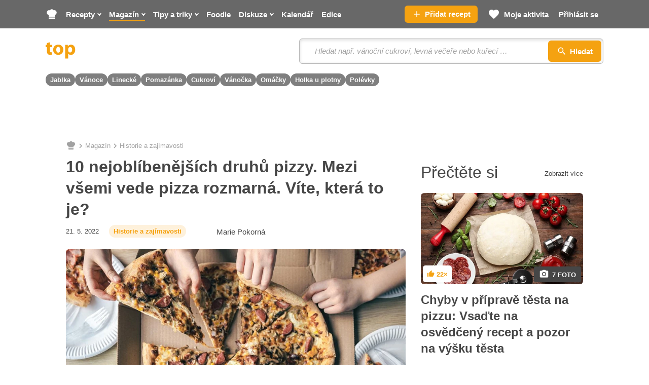

--- FILE ---
content_type: text/javascript
request_url: https://static.toprecepty.cz/design21/dist/js/app-page-guest-js-153309eccb256816cf13.chunk.js
body_size: 7522
content:
(self.webpackChunkstart_project=self.webpackChunkstart_project||[]).push([[820,7889,6017,2940,430],{3285:(t,e,r)=>{"use strict";r.r(e),r.d(e,{components:()=>o});var s=r(2833),n=r(6636),i=r(5279),a=r(4310);const o={Copy:s.default,Embla:n.default,Collections:i.default,Stickyvideo2:a.default}},5279:(t,e,r)=>{"use strict";r.r(e),r.d(e,{default:()=>o});var s=r(4942),n=r(6599),i=r(5291),a=r(8642);class o extends n.Qr{constructor(){super(...arguments),(0,s.Z)(this,"update",(t=>{this.index=t.detail.index,this.activeSlide=t.detail.activeSlide;var e=1===this.activeSlide.getAttribute("data-is-init")||"1"===this.activeSlide.getAttribute("data-is-init");document.querySelector('.embla .grid__cell[data-is-init="1"]')&&document.querySelector('.embla .grid__cell[data-is-init="1"]').setAttribute("data-is-init","0");var r=!e,s=this.activeSlide.getAttribute("data-item-url");if(s){window.history.pushState("","",s);var n=document.querySelector("#collections-anchor");if(!(0,a.getInViewport)(n)){const t=(0,i.getOffsetTop)(n);window.scrollTo({behavior:"smooth",left:0,top:t})}r&&(pp_gemius_hit(".cnqv2e1tyf8Kv1key3B0qSfTM4uObg618eF4ZlREPL.47",""),upScore({event:"gallery",options:{image:this.index+1}}))}this.updateRobots(),this.updateList(),r&&this.reloadAdEnabledValue&&(this.handleAdValue&&void 0!==window.burdaAds&&burdaAds.queue.push((()=>{burdaAds.reloadAdverts()})),this.reloadAdValue=!0)})),(0,s.Z)(this,"updateRobots",(()=>{this.updateRobotsValue&&(this.index>=1&&document.querySelector('meta[name="robots"]')?document.querySelector('meta[name="robots"]').content="noindex, follow":document.querySelector('meta[name="robots"]').content="index, follow")})),(0,s.Z)(this,"updateList",(()=>{if(this.updateListValue){var t=Array.prototype.slice.call(this.listTarget.children),e=t[this.index];if(t.forEach((t=>t.classList.remove("is-active"))),e.classList.add("is-active"),!this.element.classList.contains("is-open")){var r=0;(0,i.getOffsetTop)(e)>(0,i.getOffsetTop)(this.listWrapTarget)/2+this.listWrapTarget.clientHeight&&(r=(0,i.getOffsetTop)(e)-this.listWrapTarget.clientHeight/2-(0,i.getOffsetTop)(this.listWrapTarget)),this.listWrapTarget.scrollTo({top:r,behavior:"smooth"}),this.listWrapTarget.classList[r>=0?"add":"remove"]("has-top-shadow"),this.listWrapTarget.classList[r+this.listWrapTarget.clientHeight<=this.listWrapTarget.scrollHeight?"add":"remove"]("has-bottom-shadow")}}}))}}(0,s.Z)(o,"values",{updateRobots:Boolean,updateList:Boolean,handleAd:String,reloadAdEnabled:Boolean,reloadAd:Boolean}),(0,s.Z)(o,"targets",["list","listWrap"])},2833:(t,e,r)=>{"use strict";r.r(e),r.d(e,{default:()=>f});var s=r(4942),n=r(6599),i=r(925),a=r(3714),o=r(7484),u=r.n(o),d=r(8507),c=r.n(d),l=r(637),h=r(285);u().locale(c()),u().extend(h);class f extends n.Qr{constructor(){super(...arguments),(0,s.Z)(this,"connect",(()=>{function t(t){var e=u()(t.value),r=t.getAttribute("data-url-free-slots-for-date")+"?date="+e.format("YYYY-MM-DD");(0,l.fetchWithHeaders)(r).then((t=>t.text())).then((function(t){var e=JSON.parse(t);document.querySelectorAll("[data-time-button]").forEach((t=>{t.setAttribute("disabled","disabled")})),e.forEach((t=>{var e=u()(t).format("HH:mm");document.querySelector('button[data-time-button="'+e+'"]').removeAttribute("disabled")}))}))}this.hasInpTarget&&this.inpTarget.getAttribute("data-url-free-slots-for-date")&&(this.inpTarget.addEventListener("input",(()=>{t(this.inpTarget)})),this.inpTarget.addEventListener("change",(()=>{t(this.inpTarget)})))})),(0,s.Z)(this,"copy",(t=>{t.preventDefault();var e=t.currentTarget,r=e.getAttribute("data-text-copy")?e.getAttribute("data-text-copy"):document.querySelector(e.getAttribute("data-content")).value,s=e.getAttribute("data-msg");(0,i.copyToClipboard)(r),e.classList.add("is-copied"),setTimeout((()=>{e.classList.remove("is-copied")}),2e3),s&&(0,a.box_message_modal)(s,"success")})),(0,s.Z)(this,"copyInpValue",(t=>{if(this.hasInpTarget){var e=t.currentTarget;if(e.getAttribute("data-date-format"))var r=u()(new Date(this.inpTarget.value)).format(e.getAttribute("data-date-format"));else r=this.inpTarget.value;(0,i.copyToClipboard)(r),(0,a.box_message_modal)('Do schránky byla zkopírovaná hodnota "'+r+'".',"success")}})),(0,s.Z)(this,"pasteInpValue",(t=>{if(this.hasInpTarget){var e=t.currentTarget;navigator.clipboard.readText().then((t=>{if("datetime"===e.getAttribute("data-type")){var r=u()(t,["D.M.YYYY HH:mm","DD.MM.YYYY HH:mm","YYYY-MM-DDTHH:mm","D.M.YYYY 00:00","DD.MM.YYYY 00:00","YYYY-MM-DDT00:00"]);if(r.isValid())var s=r.format("YYYY-MM-DDTHH:mm");else s=t,(0,a.box_message_modal)('Vkládané datum "'+s+'" není v podporovaném formátu.',"error")}else s=t;this.inpTarget.value=s})).catch((t=>{console.error("Failed to read clipboard contents: ",t)}))}})),(0,s.Z)(this,"pasteNextFreeSlot",(t=>{if(this.hasInpTarget){var e=this.inpTarget,r=t.currentTarget;console.log(r.getAttribute("data-free-slot-type"));var s="workingdays"===r.getAttribute("data-free-slot-type")?e.getAttribute("data-url-next-free-slot-workingdays"):e.getAttribute("data-url-next-free-slot");(0,l.fetchWithHeaders)(s).then((t=>t.text())).then((function(t){e.value=t}))}})),(0,s.Z)(this,"pasteValue",(t=>{if(this.hasInpTarget){var e=t.currentTarget,r=this.inpTarget,s=e.getAttribute("data-value"),n=s.split(":",1)[0],i=new Date;if(r.value)var a=u()(r.value);else a=n>i.getHours()?u()():u()().add(1,"day");r.value=a.format("YYYY-MM-DD")+"T"+s}}))}}(0,s.Z)(f,"targets",["inp"])},4310:(t,e,r)=>{"use strict";r.r(e),r.d(e,{default:()=>u});var s=r(4942),n=r(6599),i=r(7545),a=r(5291);const{documentElement:o}=document;class u extends n.Qr{constructor(){super(...arguments),(0,s.Z)(this,"stopElement",document.querySelector("[data-sticky-stop]")),(0,s.Z)(this,"viewportWidth",document.body.clientWidth),(0,s.Z)(this,"enabled",!0),(0,s.Z)(this,"connect",(()=>{this.viewportWidth<1e3||void 0!==window.burdaAds&&window.burdaAds.isSeznam()||(this.threshold=.5,(0,i.sx)(this,{threshold:this.threshold,rootMargin:"-70px 0px 0px 0px"}),this.disappearRunAlready=!1,null!==this.stopElement&&window.addEventListener("scroll",this.scroll,{passive:!0}),setTimeout((()=>{window.scrollY>(0,a.getOffsetTop)(this.videoTarget)+this.videoTarget.clientHeight*this.threshold&&this.disappear()}),0))})),(0,s.Z)(this,"disconnect",(()=>{window.removeEventListener("scroll",this.scroll)})),(0,s.Z)(this,"appear",(()=>{if(this.enabled){const{element:t,disappearRunAlready:e}=this;if(!e)return;t.classList.remove("is-fixed"),o.classList.remove("sticky-video")}})),(0,s.Z)(this,"disappear",(()=>{if(this.enabled){const{element:t}=this;this.disappearRunAlready=!0,t.classList.add("is-fixed"),o.classList.add("sticky-video")}})),(0,s.Z)(this,"scroll",(()=>{if(this.enabled){const{videoTarget:t,element:e,stopElement:r}=this,s=r.getBoundingClientRect().top+window.scrollY,n=56+t.offsetHeight+30;if(window.scrollY+n>s){const r=e.getBoundingClientRect().top+window.scrollY,n=Math.round(s-r-t.offsetHeight);t.style.top=n+"px",e.classList.add("is-fixed-bottom")}else t.style.top=null,e.classList.remove("is-fixed-bottom")}})),(0,s.Z)(this,"close",(()=>{const{element:t,disappearRunAlready:e}=this;t.classList.remove("is-fixed"),o.classList.remove("sticky-video"),this.enabled=!1}))}}(0,s.Z)(u,"targets",["video"])},925:(t,e,r)=>{"use strict";r.r(e),r.d(e,{copyToClipboard:()=>s});const s=t=>{const e=document.createElement("textarea");e.value=t,document.body.appendChild(e),e.select(),document.execCommand("copy"),document.body.removeChild(e)}},7484:function(t){t.exports=function(){"use strict";var t=6e4,e=36e5,r="millisecond",s="second",n="minute",i="hour",a="day",o="week",u="month",d="quarter",c="year",l="date",h="Invalid Date",f=/^(\d{4})[-/]?(\d{1,2})?[-/]?(\d{0,2})[Tt\s]*(\d{1,2})?:?(\d{1,2})?:?(\d{1,2})?[.:]?(\d+)?$/,m=/\[([^\]]+)]|Y{1,4}|M{1,4}|D{1,2}|d{1,4}|H{1,2}|h{1,2}|a|A|m{1,2}|s{1,2}|Z{1,2}|SSS/g,p={name:"en",weekdays:"Sunday_Monday_Tuesday_Wednesday_Thursday_Friday_Saturday".split("_"),months:"January_February_March_April_May_June_July_August_September_October_November_December".split("_"),ordinal:function(t){var e=["th","st","nd","rd"],r=t%100;return"["+t+(e[(r-20)%10]||e[r]||e[0])+"]"}},v=function(t,e,r){var s=String(t);return!s||s.length>=e?t:""+Array(e+1-s.length).join(r)+t},g={s:v,z:function(t){var e=-t.utcOffset(),r=Math.abs(e),s=Math.floor(r/60),n=r%60;return(e<=0?"+":"-")+v(s,2,"0")+":"+v(n,2,"0")},m:function t(e,r){if(e.date()<r.date())return-t(r,e);var s=12*(r.year()-e.year())+(r.month()-e.month()),n=e.clone().add(s,u),i=r-n<0,a=e.clone().add(s+(i?-1:1),u);return+(-(s+(r-n)/(i?n-a:a-n))||0)},a:function(t){return t<0?Math.ceil(t)||0:Math.floor(t)},p:function(t){return{M:u,y:c,w:o,d:a,D:l,h:i,m:n,s,ms:r,Q:d}[t]||String(t||"").toLowerCase().replace(/s$/,"")},u:function(t){return void 0===t}},M="en",y={};y[M]=p;var Y="$isDayjsObject",b=function(t){return t instanceof _||!(!t||!t[Y])},$=function t(e,r,s){var n;if(!e)return M;if("string"==typeof e){var i=e.toLowerCase();y[i]&&(n=i),r&&(y[i]=r,n=i);var a=e.split("-");if(!n&&a.length>1)return t(a[0])}else{var o=e.name;y[o]=e,n=o}return!s&&n&&(M=n),n||!s&&M},D=function(t,e){if(b(t))return t.clone();var r="object"==typeof e?e:{};return r.date=t,r.args=arguments,new _(r)},w=g;w.l=$,w.i=b,w.w=function(t,e){return D(t,{locale:e.$L,utc:e.$u,x:e.$x,$offset:e.$offset})};var _=function(){function p(t){this.$L=$(t.locale,null,!0),this.parse(t),this.$x=this.$x||t.x||{},this[Y]=!0}var v=p.prototype;return v.parse=function(t){this.$d=function(t){var e=t.date,r=t.utc;if(null===e)return new Date(NaN);if(w.u(e))return new Date;if(e instanceof Date)return new Date(e);if("string"==typeof e&&!/Z$/i.test(e)){var s=e.match(f);if(s){var n=s[2]-1||0,i=(s[7]||"0").substring(0,3);return r?new Date(Date.UTC(s[1],n,s[3]||1,s[4]||0,s[5]||0,s[6]||0,i)):new Date(s[1],n,s[3]||1,s[4]||0,s[5]||0,s[6]||0,i)}}return new Date(e)}(t),this.init()},v.init=function(){var t=this.$d;this.$y=t.getFullYear(),this.$M=t.getMonth(),this.$D=t.getDate(),this.$W=t.getDay(),this.$H=t.getHours(),this.$m=t.getMinutes(),this.$s=t.getSeconds(),this.$ms=t.getMilliseconds()},v.$utils=function(){return w},v.isValid=function(){return!(this.$d.toString()===h)},v.isSame=function(t,e){var r=D(t);return this.startOf(e)<=r&&r<=this.endOf(e)},v.isAfter=function(t,e){return D(t)<this.startOf(e)},v.isBefore=function(t,e){return this.endOf(e)<D(t)},v.$g=function(t,e,r){return w.u(t)?this[e]:this.set(r,t)},v.unix=function(){return Math.floor(this.valueOf()/1e3)},v.valueOf=function(){return this.$d.getTime()},v.startOf=function(t,e){var r=this,d=!!w.u(e)||e,h=w.p(t),f=function(t,e){var s=w.w(r.$u?Date.UTC(r.$y,e,t):new Date(r.$y,e,t),r);return d?s:s.endOf(a)},m=function(t,e){return w.w(r.toDate()[t].apply(r.toDate("s"),(d?[0,0,0,0]:[23,59,59,999]).slice(e)),r)},p=this.$W,v=this.$M,g=this.$D,M="set"+(this.$u?"UTC":"");switch(h){case c:return d?f(1,0):f(31,11);case u:return d?f(1,v):f(0,v+1);case o:var y=this.$locale().weekStart||0,Y=(p<y?p+7:p)-y;return f(d?g-Y:g+(6-Y),v);case a:case l:return m(M+"Hours",0);case i:return m(M+"Minutes",1);case n:return m(M+"Seconds",2);case s:return m(M+"Milliseconds",3);default:return this.clone()}},v.endOf=function(t){return this.startOf(t,!1)},v.$set=function(t,e){var o,d=w.p(t),h="set"+(this.$u?"UTC":""),f=(o={},o[a]=h+"Date",o[l]=h+"Date",o[u]=h+"Month",o[c]=h+"FullYear",o[i]=h+"Hours",o[n]=h+"Minutes",o[s]=h+"Seconds",o[r]=h+"Milliseconds",o)[d],m=d===a?this.$D+(e-this.$W):e;if(d===u||d===c){var p=this.clone().set(l,1);p.$d[f](m),p.init(),this.$d=p.set(l,Math.min(this.$D,p.daysInMonth())).$d}else f&&this.$d[f](m);return this.init(),this},v.set=function(t,e){return this.clone().$set(t,e)},v.get=function(t){return this[w.p(t)]()},v.add=function(r,d){var l,h=this;r=Number(r);var f=w.p(d),m=function(t){var e=D(h);return w.w(e.date(e.date()+Math.round(t*r)),h)};if(f===u)return this.set(u,this.$M+r);if(f===c)return this.set(c,this.$y+r);if(f===a)return m(1);if(f===o)return m(7);var p=(l={},l[n]=t,l[i]=e,l[s]=1e3,l)[f]||1,v=this.$d.getTime()+r*p;return w.w(v,this)},v.subtract=function(t,e){return this.add(-1*t,e)},v.format=function(t){var e=this,r=this.$locale();if(!this.isValid())return r.invalidDate||h;var s=t||"YYYY-MM-DDTHH:mm:ssZ",n=w.z(this),i=this.$H,a=this.$m,o=this.$M,u=r.weekdays,d=r.months,c=r.meridiem,l=function(t,r,n,i){return t&&(t[r]||t(e,s))||n[r].slice(0,i)},f=function(t){return w.s(i%12||12,t,"0")},p=c||function(t,e,r){var s=t<12?"AM":"PM";return r?s.toLowerCase():s};return s.replace(m,(function(t,s){return s||function(t){switch(t){case"YY":return String(e.$y).slice(-2);case"YYYY":return w.s(e.$y,4,"0");case"M":return o+1;case"MM":return w.s(o+1,2,"0");case"MMM":return l(r.monthsShort,o,d,3);case"MMMM":return l(d,o);case"D":return e.$D;case"DD":return w.s(e.$D,2,"0");case"d":return String(e.$W);case"dd":return l(r.weekdaysMin,e.$W,u,2);case"ddd":return l(r.weekdaysShort,e.$W,u,3);case"dddd":return u[e.$W];case"H":return String(i);case"HH":return w.s(i,2,"0");case"h":return f(1);case"hh":return f(2);case"a":return p(i,a,!0);case"A":return p(i,a,!1);case"m":return String(a);case"mm":return w.s(a,2,"0");case"s":return String(e.$s);case"ss":return w.s(e.$s,2,"0");case"SSS":return w.s(e.$ms,3,"0");case"Z":return n}return null}(t)||n.replace(":","")}))},v.utcOffset=function(){return 15*-Math.round(this.$d.getTimezoneOffset()/15)},v.diff=function(r,l,h){var f,m=this,p=w.p(l),v=D(r),g=(v.utcOffset()-this.utcOffset())*t,M=this-v,y=function(){return w.m(m,v)};switch(p){case c:f=y()/12;break;case u:f=y();break;case d:f=y()/3;break;case o:f=(M-g)/6048e5;break;case a:f=(M-g)/864e5;break;case i:f=M/e;break;case n:f=M/t;break;case s:f=M/1e3;break;default:f=M}return h?f:w.a(f)},v.daysInMonth=function(){return this.endOf(u).$D},v.$locale=function(){return y[this.$L]},v.locale=function(t,e){if(!t)return this.$L;var r=this.clone(),s=$(t,e,!0);return s&&(r.$L=s),r},v.clone=function(){return w.w(this.$d,this)},v.toDate=function(){return new Date(this.valueOf())},v.toJSON=function(){return this.isValid()?this.toISOString():null},v.toISOString=function(){return this.$d.toISOString()},v.toString=function(){return this.$d.toUTCString()},p}(),T=_.prototype;return D.prototype=T,[["$ms",r],["$s",s],["$m",n],["$H",i],["$W",a],["$M",u],["$y",c],["$D",l]].forEach((function(t){T[t[1]]=function(e){return this.$g(e,t[0],t[1])}})),D.extend=function(t,e){return t.$i||(t(e,_,D),t.$i=!0),D},D.locale=$,D.isDayjs=b,D.unix=function(t){return D(1e3*t)},D.en=y[M],D.Ls=y,D.p={},D}()},8507:function(t,e,r){t.exports=function(t){"use strict";var e=function(t){return t&&"object"==typeof t&&"default"in t?t:{default:t}}(t);function r(t){return t>1&&t<5&&1!=~~(t/10)}function s(t,e,s,n){var i=t+" ";switch(s){case"s":return e||n?"pár sekund":"pár sekundami";case"m":return e?"minuta":n?"minutu":"minutou";case"mm":return e||n?i+(r(t)?"minuty":"minut"):i+"minutami";case"h":return e?"hodina":n?"hodinu":"hodinou";case"hh":return e||n?i+(r(t)?"hodiny":"hodin"):i+"hodinami";case"d":return e||n?"den":"dnem";case"dd":return e||n?i+(r(t)?"dny":"dní"):i+"dny";case"M":return e||n?"měsíc":"měsícem";case"MM":return e||n?i+(r(t)?"měsíce":"měsíců"):i+"měsíci";case"y":return e||n?"rok":"rokem";case"yy":return e||n?i+(r(t)?"roky":"let"):i+"lety"}}var n={name:"cs",weekdays:"neděle_pondělí_úterý_středa_čtvrtek_pátek_sobota".split("_"),weekdaysShort:"ne_po_út_st_čt_pá_so".split("_"),weekdaysMin:"ne_po_út_st_čt_pá_so".split("_"),months:"leden_únor_březen_duben_květen_červen_červenec_srpen_září_říjen_listopad_prosinec".split("_"),monthsShort:"led_úno_bře_dub_kvě_čvn_čvc_srp_zář_říj_lis_pro".split("_"),weekStart:1,yearStart:4,ordinal:function(t){return t+"."},formats:{LT:"H:mm",LTS:"H:mm:ss",L:"DD.MM.YYYY",LL:"D. MMMM YYYY",LLL:"D. MMMM YYYY H:mm",LLLL:"dddd D. MMMM YYYY H:mm",l:"D. M. YYYY"},relativeTime:{future:"za %s",past:"před %s",s,m:s,mm:s,h:s,hh:s,d:s,dd:s,M:s,MM:s,y:s,yy:s}};return e.default.locale(n,null,!0),n}(r(7484))},285:function(t){t.exports=function(){"use strict";var t={LTS:"h:mm:ss A",LT:"h:mm A",L:"MM/DD/YYYY",LL:"MMMM D, YYYY",LLL:"MMMM D, YYYY h:mm A",LLLL:"dddd, MMMM D, YYYY h:mm A"},e=/(\[[^[]*\])|([-_:/.,()\s]+)|(A|a|YYYY|YY?|MM?M?M?|Do|DD?|hh?|HH?|mm?|ss?|S{1,3}|z|ZZ?)/g,r=/\d\d/,s=/\d\d?/,n=/\d*[^-_:/,()\s\d]+/,i={},a=function(t){return(t=+t)+(t>68?1900:2e3)},o=function(t){return function(e){this[t]=+e}},u=[/[+-]\d\d:?(\d\d)?|Z/,function(t){(this.zone||(this.zone={})).offset=function(t){if(!t)return 0;if("Z"===t)return 0;var e=t.match(/([+-]|\d\d)/g),r=60*e[1]+(+e[2]||0);return 0===r?0:"+"===e[0]?-r:r}(t)}],d=function(t){var e=i[t];return e&&(e.indexOf?e:e.s.concat(e.f))},c=function(t,e){var r,s=i.meridiem;if(s){for(var n=1;n<=24;n+=1)if(t.indexOf(s(n,0,e))>-1){r=n>12;break}}else r=t===(e?"pm":"PM");return r},l={A:[n,function(t){this.afternoon=c(t,!1)}],a:[n,function(t){this.afternoon=c(t,!0)}],S:[/\d/,function(t){this.milliseconds=100*+t}],SS:[r,function(t){this.milliseconds=10*+t}],SSS:[/\d{3}/,function(t){this.milliseconds=+t}],s:[s,o("seconds")],ss:[s,o("seconds")],m:[s,o("minutes")],mm:[s,o("minutes")],H:[s,o("hours")],h:[s,o("hours")],HH:[s,o("hours")],hh:[s,o("hours")],D:[s,o("day")],DD:[r,o("day")],Do:[n,function(t){var e=i.ordinal,r=t.match(/\d+/);if(this.day=r[0],e)for(var s=1;s<=31;s+=1)e(s).replace(/\[|\]/g,"")===t&&(this.day=s)}],M:[s,o("month")],MM:[r,o("month")],MMM:[n,function(t){var e=d("months"),r=(d("monthsShort")||e.map((function(t){return t.slice(0,3)}))).indexOf(t)+1;if(r<1)throw new Error;this.month=r%12||r}],MMMM:[n,function(t){var e=d("months").indexOf(t)+1;if(e<1)throw new Error;this.month=e%12||e}],Y:[/[+-]?\d+/,o("year")],YY:[r,function(t){this.year=a(t)}],YYYY:[/\d{4}/,o("year")],Z:u,ZZ:u};function h(r){var s,n;s=r,n=i&&i.formats;for(var a=(r=s.replace(/(\[[^\]]+])|(LTS?|l{1,4}|L{1,4})/g,(function(e,r,s){var i=s&&s.toUpperCase();return r||n[s]||t[s]||n[i].replace(/(\[[^\]]+])|(MMMM|MM|DD|dddd)/g,(function(t,e,r){return e||r.slice(1)}))}))).match(e),o=a.length,u=0;u<o;u+=1){var d=a[u],c=l[d],h=c&&c[0],f=c&&c[1];a[u]=f?{regex:h,parser:f}:d.replace(/^\[|\]$/g,"")}return function(t){for(var e={},r=0,s=0;r<o;r+=1){var n=a[r];if("string"==typeof n)s+=n.length;else{var i=n.regex,u=n.parser,d=t.slice(s),c=i.exec(d)[0];u.call(e,c),t=t.replace(c,"")}}return function(t){var e=t.afternoon;if(void 0!==e){var r=t.hours;e?r<12&&(t.hours+=12):12===r&&(t.hours=0),delete t.afternoon}}(e),e}}return function(t,e,r){r.p.customParseFormat=!0,t&&t.parseTwoDigitYear&&(a=t.parseTwoDigitYear);var s=e.prototype,n=s.parse;s.parse=function(t){var e=t.date,s=t.utc,a=t.args;this.$u=s;var o=a[1];if("string"==typeof o){var u=!0===a[2],d=!0===a[3],c=u||d,l=a[2];d&&(l=a[2]),i=this.$locale(),!u&&l&&(i=r.Ls[l]),this.$d=function(t,e,r){try{if(["x","X"].indexOf(e)>-1)return new Date(("X"===e?1e3:1)*t);var s=h(e)(t),n=s.year,i=s.month,a=s.day,o=s.hours,u=s.minutes,d=s.seconds,c=s.milliseconds,l=s.zone,f=new Date,m=a||(n||i?1:f.getDate()),p=n||f.getFullYear(),v=0;n&&!i||(v=i>0?i-1:f.getMonth());var g=o||0,M=u||0,y=d||0,Y=c||0;return l?new Date(Date.UTC(p,v,m,g,M,y,Y+60*l.offset*1e3)):r?new Date(Date.UTC(p,v,m,g,M,y,Y)):new Date(p,v,m,g,M,y,Y)}catch(t){return new Date("")}}(e,o,s),this.init(),l&&!0!==l&&(this.$L=this.locale(l).$L),c&&e!=this.format(o)&&(this.$d=new Date("")),i={}}else if(o instanceof Array)for(var f=o.length,m=1;m<=f;m+=1){a[1]=o[m-1];var p=r.apply(this,a);if(p.isValid()){this.$d=p.$d,this.$L=p.$L,this.init();break}m===f&&(this.$d=new Date(""))}else n.call(this,t)}}}()}}]);